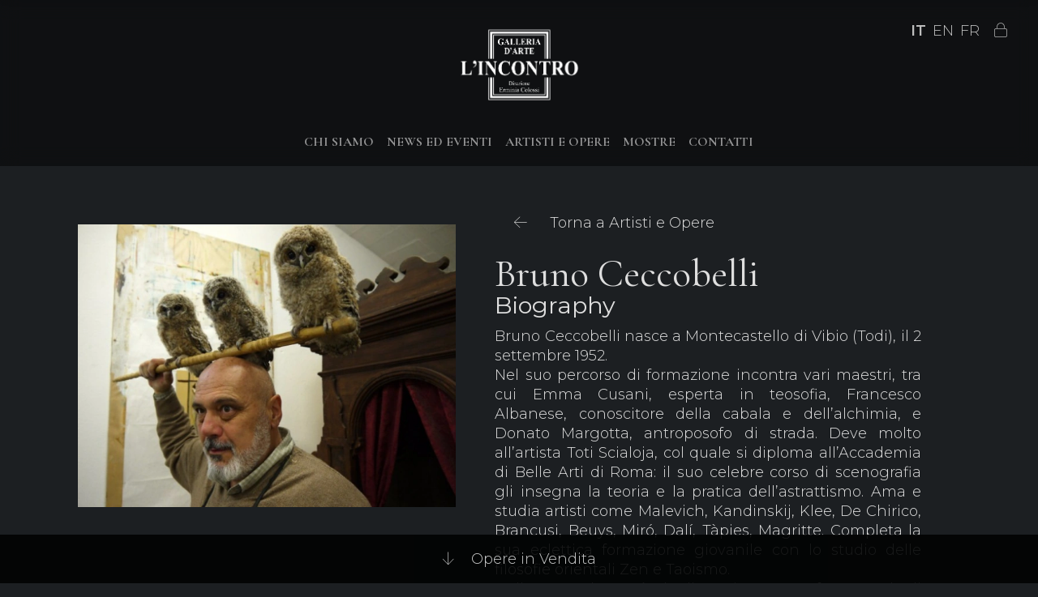

--- FILE ---
content_type: text/html; charset=UTF-8
request_url: https://www.galleriaincontro.it/it/artisti-opere/bruno-ceccobelli
body_size: 7461
content:
<!DOCTYPE html>
<html lang="it" class="">

<head>
    <meta charset="utf-8">
    <meta name="viewport" content="width=device-width, initial-scale=1">
    <meta name="csrf-token" content="JREaPelO74SnBRgcUzWZaNWTENZyozzQotuBfE2l">
    <meta name="color-scheme" content="dark light">

    <title>Bruno Ceccobelli | Opere e Biografia dell&#039;artista - Galleria Incontro</title>

                                    
            <link rel="canonical" href="https://www.galleriaincontro.it/it/artisti-opere/bruno-ceccobelli" />
    
    <!-- Styles -->
    <link rel="preload" as="style" href="https://www.galleriaincontro.it/build/css/frontend.84169.css" /><link rel="preload" as="style" href="https://www.galleriaincontro.it/build/css/frontend.841692.css" /><link rel="modulepreload" href="https://www.galleriaincontro.it/build/assets/frontend-8b2c6f2e.js" /><link rel="stylesheet" href="https://www.galleriaincontro.it/build/css/frontend.84169.css" /><link rel="stylesheet" href="https://www.galleriaincontro.it/build/css/frontend.841692.css" /><script type="module" src="https://www.galleriaincontro.it/build/assets/frontend-8b2c6f2e.js"></script>    <link rel="preload" as="style" href="https://www.galleriaincontro.it/build/css/fronticons.84169.css" /><link rel="stylesheet" href="https://www.galleriaincontro.it/build/css/fronticons.84169.css" />    <!-- Google Tag Manager -->
    <script>(function (w, d, s, l, i) {
            w[l] = w[l] || [];
            w[l].push({
                'gtm.start':
                    new Date().getTime(), event: 'gtm.js'
            });
            var f = d.getElementsByTagName(s)[0],
                j = d.createElement(s), dl = l != 'dataLayer' ? '&l=' + l : '';
            j.async = true;
            j.src =
                'https://www.googletagmanager.com/gtm.js?id=' + i + dl;
            f.parentNode.insertBefore(j, f);
        })(window, document, 'script', 'dataLayer', 'GTM-WNDQJWH2');</script>
    <!-- End Google Tag Manager -->

    <script type="text/javascript" charset="UTF-8" src="//cdn.cookie-script.com/s/24d951e56c2464c3b814c7be971e13d7.js"></script>
</head>

<!-- Google tag (gtag.js) -->
<script async src="https://www.googletagmanager.com/gtag/js?id=G-5F6ZENKW18"></script>
<script>
    window.dataLayer = window.dataLayer || [];

    function gtag() {
        dataLayer.push(arguments);
    }

    gtag('js', new Date());
    gtag('config', 'G-5F6ZENKW18');
</script>

<body class="font-sans antialiased bg-pshade-250" id="body" style="opacity: 0;">
<!-- Google Tag Manager (noscript) -->
<noscript><iframe src="https://www.googletagmanager.com/ns.html?id=GTM-WNDQJWH2"
                  height="0" width="0" style="display:none;visibility:hidden"></iframe></noscript>
<!-- End Google Tag Manager (noscript) -->

<div id="accesslogin" class="hidden z-900 bg-pshade-50/50 backdrop-blur-md w-full h-full flex items-center justify-center justify-items-center">
    <div class="block flex flex-col w-128 p-4 bg-pshade-250/70 border border-pshade-600 items-center justify-center ">
        <div class="text-3xl text-right w-full" onclick="window.hideLogin()"><i class="fal fa-times"></i></div>

        <i  class="text-6xl fal fa-lock mt-4 mb-4"></i>

        <div class="text-center">Inserisci la password che ti è stata fornita per visualizzare le immagini delle opere protette da diritto d&#039;autore.</div>
        <form  action="/showprotected" method="post" class="text-center flex flex-col mt-6">
            <input type="hidden" name="_token" value="JREaPelO74SnBRgcUzWZaNWTENZyozzQotuBfE2l" autocomplete="off">
            <input  class="baseinput" type="password" placeholder="Password" name="typedpass">
            <input class="basebutton" type="submit" value="accedi">
            <br><br>
        </form>
    </div>
</div>

<script>
    window.showLogIn = function () {
        window.fadeInFixed(document.getElementById('accesslogin'));
    }
    window.hideLogin = function () {
        window.fadeOut(document.getElementById('accesslogin'));
    }
</script>


<header id="desknavtop" class="relative bg-pshade-50/50 backdrop-blur-md items-center justify-center hidden lg:block">
    <div class="langswitcher absolute  right-5 top-6 ">
        <div class="mod-languages ">

            <ul class="lang-inline flex">
                                    <li class="active"><a href="/it/artisti-opere/bruno-ceccobelli">IT</a></li>
                    <li class=""><a href="/en/artisti-opere/bruno-ceccobelli">EN</a></li>
                    <li class=""><a href="/fr/artisti-opere/bruno-ceccobelli">FR</a></li>
                                <li><i style="margin-left: 10px; margin-right: 10px;" class="fal fa-lock" onclick="window.showLogIn()"></i></li>
            </ul>



        </div>
    </div>
    <div class="centercontainer flex flex-col w-full items-center justify-center pb-4">
        <div class="wslogo " style="background-image: url(/getSingleImage/azienda/1/logo-galleriaincontro/Thumb) " onclick="location.href='/it'"></div>

        <nav class="navigation sticky top-2" role="navigation">
            <ul class="fwmenucontainer flex">
                <li data-level="1" class="fwmenu item102 first level1 " style="z-index : 12000;">
                    <a class="fwmenulink " href="/it/chi-siamo"><span class="titreck">Chi Siamo</span></a>
                </li>
                <li data-level="1" class="fwmenu item103 level1 " style="z-index : 11999;">
                    <a class="fwmenulink " href="/it/news"><span class="titreck">News ed Eventi</span></a>
                </li>
                <li data-level="1" class="fwmenu item104 level1 " style="z-index : 11998;">
                    <a class="fwmenulink " href="/it/artisti-opere"><span class="titreck">Artisti e Opere</span></a>
                </li>
                <li data-level="1" class="fwmenu item106 level1 " style="z-index : 11996;">
                    <a class="fwmenulink " href="/it/mostre"><span class="titreck">Mostre</span></a>
                </li>
                <li data-level="1" class="fwmenu item107 last level1 " style="z-index : 11994;">
                    <a class="fwmenulink " href="/it/contatti"><span class="titreck">Contatti</span></a>
                </li>
            </ul>
        </nav>
    </div>

</header>
<header id="desknavscrolled" class="desknavscrolled">
    <div class="langswitcher absolute  right-5 top-6 ">
        <div class="mod-languages ">

            <ul class="lang-inline flex">
                                    <li class="active"><a href="/it/artisti-opere/bruno-ceccobelli">IT</a></li>
                    <li class=""><a href="/en/artisti-opere/bruno-ceccobelli">EN</a></li>
                    <li class=""><a href="/fr/artisti-opere/bruno-ceccobelli">FR</a></li>
                                <li><i style="margin-left: 10px; margin-right: 10px;" class="fal fa-lock" onclick="window.showLogIn()"></i></li>
            </ul>



        </div>
    </div>

    <div class="centercontainer flex flex-row w-full items-center justify-start pb-1">
        <div class="wslogo mini ml-6" style="background-image: url(/getSingleImage/azienda/1/logo-galleriaincontro/Thumb) " onclick="location.href='/it'"></div>

        <nav class="navigation" role="navigation">
            <ul class="fwmenucontainer flex">
                <li data-level="1" class="fwmenu item102 first level1 " style="z-index : 12000;">
                    <a class="fwmenulink " href="/it/chi-siamo"><span class="titreck">Chi Siamo</span></a>
                </li>
                <li data-level="1" class="fwmenu item103 level1 " style="z-index : 11999;">
                    <a class="fwmenulink " href="/it/news"><span class="titreck">News ed Eventi</span></a>
                </li>
                <li data-level="1" class="fwmenu item104 level1 " style="z-index : 11998;">
                    <a class="fwmenulink " href="/it/artisti-opere"><span class="titreck">Artisti e Opere</span></a>
                </li>
                <li data-level="1" class="fwmenu item106 level1 " style="z-index : 11996;">
                    <a class="fwmenulink " href="/it/mostre"><span class="titreck">Mostre</span></a>
                </li>
                <li data-level="1" class="fwmenu item107 last level1 " style="z-index : 11994;">
                    <a class="fwmenulink " href="/it/contatti"><span class="titreck">Contatti</span></a>
                </li>
            </ul>
        </nav>
    </div>



</header>

<header id="mobilenav" class="mobilenav overflow-hidden">

    <div class="mobilenavvisible">
        <div class="wslogo mini ml-6" style="background-image: url(/getSingleImage/azienda/1/logo-galleriaincontro/Thumb) " onclick="location.href='/it'"></div>
        <div id="mobmenutoggler" class="mobmenutoggler absolute right-6 top-4 text-3xl flex flex-col w-8 h-8 bg-pshade-450/0">
            <div class="mbar one"></div>
            <div class="mbar two"></div>
            <div class="mbar three"></div>
        </div>
    </div>

    <div id="mobmenucontent" class="mobilenavhiddencontent relative h-0 duration-150 ">
        <div class="langswitcher absolute right-5 top-4 ">
            <div class="mod-languages ">

                <ul class="lang-inline flex flex-col items-center justify-center">
                                            <li class="active"><a href="/it/artisti-opere/bruno-ceccobelli">IT</a></li>
                        <li class=""><a href="/en/artisti-opere/bruno-ceccobelli">EN</a></li>
                        <li class=""><a href="/fr/artisti-opere/bruno-ceccobelli">FR</a></li>
                                        <li><i style="margin-left: 10px; margin-right: 10px;" class="fal fa-lock" onclick="window.showLogIn()"></i></li>
                </ul>



            </div>
        </div>
        <div class="centercontainer flex flex-row w-full items-center justify-start pb-1 ">


            <nav class="navigation mt-4 mb-4" role="navigation">
                <ul class="fwmenucontainer mobile flex flex-col">
                    <li data-level="1" class="fwmenu item102 first level1 mb-2" style="z-index : 12000;">
                        <a class="fwmenulink " href="/it/chi-siamo"><span class="titreck">Chi Siamo</span></a>
                    </li>
                    <li data-level="1" class="fwmenu item103 level1 mb-2 " style="z-index : 11999;">
                        <a class="fwmenulink " href="/it/news"><span class="titreck">News ed Eventi</span></a>
                    </li>
                    <li data-level="1" class="fwmenu item104 level1 mb-2" style="z-index : 11998;">
                        <a class="fwmenulink " href="/it/artisti-opere"><span class="titreck">Artisti e Opere</span></a>
                    </li>
                    <li data-level="1" class="fwmenu item106 level1 mb-2" style="z-index : 11996;">
                        <a class="fwmenulink " href="/it/mostre"><span class="titreck">Mostre</span></a>
                    </li>
                    <li data-level="1" class="fwmenu item107 last level1 mb-2 " style="z-index : 11994;">
                        <a class="fwmenulink " href="/it/contatti"><span class="titreck">Contatti</span></a>
                    </li>
                </ul>
            </nav>
        </div>
    </div>






</header>


<script>



    window.addEventListener('scroll', function() {
        let scroll = window.scrollY;
        if (scroll > 120) {
            document.getElementById('desknavscrolled').classList.add("active");
        } else {
            document.getElementById('desknavscrolled').classList.remove("active");

        }
    });

    window.navtoggle = document.getElementById('mobmenutoggler');

    window.navtoggle.addEventListener('click', function(event) {

        event.preventDefault();

        var container = document.getElementById('mobmenucontent');
        var menubaricon = document.getElementById('mobmenutoggler');
        if (!container.classList.contains('active')) {

            container.classList.add('active');
            menubaricon.classList.add('active');

            container.style.height = 'auto';

            var height = container.clientHeight + 'px';

            container.style.height = '0px';

            setTimeout(function () {
                container.style.height = height;
            }, 0);

        } else {

            container.style.height = '0px';
            container.classList.remove('active');
            menubaricon.classList.remove('active');



        }
    });

</script>




<div class="scrollertoart fixed bottom-0 w-full text-center p-4 bg-pshade-50 z-10 cursor-pointer opacity-90 hover:opacity-100 duration-300 " onclick="location.hash = '#anchroart' " id="artbutton">
    <i class="fal fa-arrow-down mr-4"></i>
    <span>  Opere in Vendita </span>
</div>

<div class="itemwrapper p-2 lg:px-24 2xl:px-48 grid grid-cols-1 lg:grid-cols-7 bg-pshade-250">

    <div class="col-span-3 ">

        <div class="mediawrapper sticky top-32">
    <a data-fslightbox="minimediagal" data-caption="<h2>Bruno Ceccobelli</h2>" href="https://s3.eu-south-1.amazonaws.com/cdn.galleriaincontro.it/artisti/46/Big_bcecco-120.webp">
        <img width="100%" alt="Bruno Ceccobelli cover" class="w-full mt-16" src="https://s3.eu-south-1.amazonaws.com/cdn.galleriaincontro.it/artisti/46/Thumb_bcecco-120.webp">
    </a>

    <div class="msnry hidden lg:block" id="msnryminigal">
        <div class="msnry-sizer"></div>
        <div class="msnry-gutter-sizer"></div>
            </div>


</div>




    </div>
    <div class="formattedtext col-span-4 text-justify p-12 lg:px-12 3xl:px-24">
        <a href="/it/artisti-opere/">
            <div class="backto flex gap-4 items-center mb-6">
                <span class="backarrow"><i class="fal fa-arrow-left"></i></span>
                <span class="backtitle ml-3"> Torna a Artisti e Opere</span>
            </div>
        </a>

        <h1 class="text-left"> Bruno Ceccobelli </h1>
        <h2> Biography</h2>
        <p>Bruno Ceccobelli nasce a Montecastello di Vibio (Todi), il 2 settembre 1952.<br />Nel suo percorso di formazione incontra vari maestri, tra cui Emma Cusani, esperta in teosofia, Francesco Albanese, conoscitore della cabala e dell’alchimia, e Donato Margotta, antroposofo di strada. Deve molto all’artista Toti Scialoja, col quale si diploma all’Accademia di Belle Arti di Roma: il suo celebre corso di scenografia gli insegna la teoria e la pratica dell’astrattismo. Ama e studia artisti come Malevich, Kandinskij, Klee, De Chirico, Brancusi, Beuys, Miró, Dalí, Tàpies, Magritte. Completa la sua eclettica formazione giovanile con lo studio delle filosofie orientali Zen e Taoismo.<br />Dalla seconda metà degli anni Settanta fa parte degli artisti che si insediano nell’ex-pastificio Cerere, a Roma, nel quartiere San Lorenzo, un gruppo di creativi poi noti come “Nuova scuola romana” o “Scuola di San Lorenzo” o “Officina San Lorenzo”. La sua ricerca è inizialmente di tipo concettuale, per poi giungere a un’astrazione pittorica che approda a un vero e proprio simbolismo spirituale.<br />Nel 1977 Bruno Ceccobelli inaugura la sua prima personale a Roma nella galleria Spazio Alternativo, (con opere dal 1971 al 1975) e nello stesso anno partecipa a due personali presso La Stanza, uno spazio indipendente autogestito da artisti.<br />Nel 1979 espone al Festival della Cultura Italiana, di Belgrado e a mostre collettive in Francia, Germania e Croazia. L’anno seguente partecipa alla Biennale de Jeunes di Parigi e, successivamente, espone alla Galleria Ugo Ferranti di Roma (1981), da Yvon Lambert a Parigi (1981) e da Salvatore Ala a New York (1983).<br />Nel 1984 il critico Achille Bonito Oliva cura la mostra “Ateliers”, in cui gli artisti dell’ex-pastificio Cerere aprono i loro studi al pubblico. Nello stesso anno e, due anni dopo, nel 1986 Ceccobelli è invitato alla Biennale di Venezia, rispettivamente nella sezione “Aperto ’84″ e “Arte e alchimia” ’86.<br />Nel 1985 è a New York da Gian Enzo Sperone Westwater; il 1988 lo vede impegnato in una triplice esposizione a New York presso la Jack Shainman Gallery, a Roma presso il Centro di Cultura Ausoni e a Madrid, presso la galleria Mar Estrada; nello stesso anno presenta 777 opere di piccole dimensioni presso il Caffè Florian di Venezia.<br />L’anno successivo è invitato a Parigi (Yvon Lambert), Londra (galleria Mayor Rowan) e Barcellona (da Thomas Carstens). Nei primi anni Novanta tiene numerose esposizioni personali in Germania e Austria, nonché, nel 1993, al Museum Centre Saydie Bronfman di Montreal e alla Galleria d’arte Moderna di Rimini.<br />Nel 1994 è invitato a tenere un corso di formazione artistica in Senegal a Dakar, presso l’Ecole Nationale des Beux-Artes.<br />Nel 1996 partecipa alla Quadriennale di Roma e nel 1999 Arturo Schwarz presenta la mostra “Trascorsi d’asfalto”, presso la Galleria Guastalla Arte moderna e contemporanea di Livorno. Nello stesso anno espone a Bilbao da Luis Borgus e, in occasione del Giubileo, realizza i portali in ferro corten e bronzo del Duomo di Terni.<br />Nel 2003 pubblica il volume “Color Bellezza”, che raccoglie i suoi scritti profetici ed estetici su una società ancora a venire. Tiene l’importante mostra personale “Classico Eclettico”, presso il Museo Archeologico di Villa Adriana a Tivoli.<br />Nel 2004 realizza a Gibellina il mosaico “L’eternità è la vera medicina” e l’anno successivo, alla galleria Guastalla di Livorno, presenta la mostra “Grandi opere 1989-2005″. Nello stesso anno pubblica il volume “Tempo senza tempo della pittura”, raccolta di biografie parallele sull’arte di ieri e quella di oggi.<br />Nel 2005 è nominato Direttore dell’Accademia di Belle Arte “Pietro Vannucci” di Perugia, incarico che ricopre per un anno.<br />Tra le esposizioni più recenti vanno segnalate le installazioni romane: “Longa marcia post-temporale”, nel 2007 da Volume!; “Invasi”, svoltasi nel 2008 presso la Fondazione Pastificio Cerere; “Attici unici”, alla galleria Attico di Fabio Sargentini, e la suggestiva “Natalis in Urbe”, all’interno della chiesa Santa Maria sopra Minerva, entrambe del 2009.<br />L’evento più importante del 2009, però, è la retrospettiva dedicata all’Officina San Lorenzo dal Mart di Rovereto, in cui si è finalmente storicizzata l’esperienza di uno dei sodalizi artistici più fecondi del Novecento Italiano.<br />Nel 2010 partecipa alla retrospettiva “San Lorenzo: Limen, la soglia dell’arte”, allestita a Roma da A. Bonito Oliva, e alla XVI Biennale di arte sacra contemporanea, organizzata a Isola del Gran Sasso dalla Fondazione Staurós. L’evento di maggiore rilevanza, tuttavia, è la mostra “In carta sogni. Opere su carta 1980-2010″, allestita a cura di R. Rodriguez presso il Museo delle Genti d’Abruzzo di Pescara, che per la prima volta raccoglie e storicizza le principali opere grafiche di Ceccobelli.<br />Tra le numerose esposizioni del 2011, si segnala la personale “Schöne Träume” a Rovereto, in cui l’artista cerca di catturare la bellezza dei sogni impressi su federe di cuscino. Da ricordare sono anche “Grandi opere… grandi”, presso la Fondazione Marconi di Milano e la partecipazione al Padiglione Italia, Regione Lazio, alla Biennale di Venezia.<br />Il 2012 si apre con la personale “Eroi d’Eros”, a Catania, a cura di D. Crippa, che raccoglie 101 disegni erotici, poi esportate al Museo d’Arte Moderna di Buenos Aires nel 2013. Da segnalare è anche “Antologica in piccoli formati 1984/2012″ presso il Palazzo Buonaccorsi di Macerata.<br />Tra le mostre collettive si segnala quella presso la Galerie Placido XII Seicle di Parigi, che vede protagonista Ceccobelli accanto ai suoi colleghi Dessì, Nunzio, Gallo, Pizzi Cannella e "Gli anni 70' - Arte a Roma"  curata da Daniela Lancioni e presentata al Palazzo delle esposizioni di Roma. Attualmente Ceccobelli vive e lavora a Todi.</p>
                    <h2 class="mt-12"> Bruno Ceccobelli - Arte Concettuale</h2>
            <p>L'<strong>Arte Concettuale&nbsp; </strong>si prepone il superamento della pittura-pittura a favore della pittura-idea o pittura-concettuale. In altre parole nell'<strong>Arte Concettuale</strong> è più importante la fase di gestazione dell'opera e la programmazione della sua esecuzione. Risulta quindi un'arte pensata, ragionata piuttosto che sentita. L'esecuzione diventa un fatto di puro assemblaggio di oggetti che formano l'opera. Naturalmente l'aspetto visivo non scompare del tutto in quanto tracce di pittura si riscontrano sovente tra gli autori, ma sono tracce di pittura messe in un determinato ordine che scaturisce dal pensiero dell'artista. Precursore dell'<strong>Arte Concettuale&nbsp;</strong> è ritenuto Marcel Duchamp con il suo celebre "orinatoio". Attualmente tra i maggiori artisti dell'<strong>Arte Concettuale</strong> annoveriamo <strong>Joseph Kosuth </strong>ed &nbsp;<strong>Emilio</strong> <strong>Isgrò</strong> con le sue conosciutissime&nbsp;<strong>Cancellature.</strong></p><p><strong>Tags: Arte Concettuale - Emilio Isgrò</strong> - cancellature</p>
        
    </div>



</div>
<div class="test" id="anchroart"></div>
<div>
        <div class="flex flex-col items-center bg-pshade-500/80 backdrop-blur-md p-6 mt-12 sticky top-20 z-100">
            <h1>Bruno Ceccobelli </h1>
            <h2>Opere in Vendita</h2>
        </div>

        <div class="opereshow flex flex-col w-full p-12 lg:p-24 2xl:p-72">
                                            <div onclick="location.href='/it/opere/senza-titolo-358'"
                     class="cursor-pointer flex flex-col  mt-2 mb-2 bg-pshade-400 hover:bg-pshade-50 hover:scale-105 duration-150 border-4 border-Transparent hover:border-sshade-150">
                    <div class="flex flex-col lg:flex-row items-center lg:items-top p-4 lg:p-0">
                                                    <img alt="Bruno Ceccobelli - Mano pensante" class="w-48 lg:w-64 2xl:w-96 "
                                 src="https://s3.eu-south-1.amazonaws.com/cdn.galleriaincontro.it/opere/358/Thumb_cecco2-426.webp">
                        

                        <div class="operadesc p-8 2xl:pl-24">
                            <h2 class="mb-2"><a href="/it/opere/senza-titolo-358"> Mano pensante </a></h2>
                                                            <h4><i class="fal fa-calendar mr-2"></i> Anno : 1983 </h4>
                                                                                        <h4><i class="fal fa-ruler-combined mr-2"></i> Dimensione : cm 41x35 </h4>
                                                                                        <h4><i class="fal fa-paint-brush"></i> Tecnica : tecnica mista su tavola di legno </h4>
                                                                                        <h4><i class="fal fa-signature"></i> Autenticazione : autentica di Bruno Ceccobelli su foto </h4>
                                                    </div>
                    </div>
                </div>
                                            <div onclick="location.href='/it/opere/equita-357'"
                     class="cursor-pointer flex flex-col  mt-2 mb-2 bg-pshade-400 hover:bg-pshade-50 hover:scale-105 duration-150 border-4 border-Transparent hover:border-sshade-150">
                    <div class="flex flex-col lg:flex-row items-center lg:items-top p-4 lg:p-0">
                                                    <img alt="Bruno Ceccobelli - Equità" class="w-48 lg:w-64 2xl:w-96 "
                                 src="https://s3.eu-south-1.amazonaws.com/cdn.galleriaincontro.it/opere/357/Thumb_cecco1-425.webp">
                        

                        <div class="operadesc p-8 2xl:pl-24">
                            <h2 class="mb-2"><a href="/it/opere/equita-357"> Equità </a></h2>
                                                            <h4><i class="fal fa-calendar mr-2"></i> Anno : 1999 </h4>
                                                                                        <h4><i class="fal fa-ruler-combined mr-2"></i> Dimensione : cm 39x22 </h4>
                                                                                        <h4><i class="fal fa-paint-brush"></i> Tecnica : tecnica mista su cartone </h4>
                                                                                        <h4><i class="fal fa-signature"></i> Autenticazione : autentica su foto di Bruno Ceccobelli </h4>
                                                    </div>
                    </div>
                </div>
                    </div>
    </div>

<div class="flex p-12 flex-col md:flex-row gap-4 items-center mt-8 md:mt-24 bg-pshade-150 text-sm">

    <div class="wslogo " style="background-image: url(/getSingleImage/azienda/1/logo-galleriaincontro/Thumb) " onclick="location.href='/it'"></div>
    <div class="md:ml-6 azienda info flex flex-col items-center justify-center h-full">
        Galleria incontro <br/>
        via XXVI Aprile, 38 - 25032 CHIARI (BS) - Italy <br/>
        VAT N : 02662130984 <br/>
        Tutti contenuti sono protetti da copyright. e sono di proprietà di Galleria L&#039;incontro
    </div>

</div>

<script>


    (function () {
        document.getElementById('body').style.opacity = 1;
    })();

    window.baseUrl = 'https://www.galleriaincontro.it';


</script>
<script src="/libs/FrontendUtils.js"></script>

</body>
</html>
<script>
    document.addEventListener("scroll", (e) => {

        var scrolled = document.getElementById("anchroart").getBoundingClientRect();
        if(scrolled.top < 500){
            document.getElementById('artbutton').style.opacity = 0;
        }
    });
</script>


--- FILE ---
content_type: text/css
request_url: https://www.galleriaincontro.it/build/css/frontend.841692.css
body_size: 9152
content:
@import"https://fonts.googleapis.com/css2?family=Montserrat:wght@100;300;400;600&display=swap";@import"https://fonts.googleapis.com/css2?family=Cormorant+Garamond:wght@300;400;700&display=swap";*,:before,:after{box-sizing:border-box;border-width:0;border-style:solid;border-color:currentColor}:before,:after{--tw-content: ""}html,:host{line-height:1.5;-webkit-text-size-adjust:100%;-moz-tab-size:4;-o-tab-size:4;tab-size:4;font-family:var(--bodyFont),ui-sans-serif,system-ui,sans-serif,"Apple Color Emoji","Segoe UI Emoji","Segoe UI Symbol","Noto Color Emoji";font-feature-settings:normal;font-variation-settings:normal;-webkit-tap-highlight-color:transparent}body{margin:0;line-height:inherit}hr{height:0;color:inherit;border-top-width:1px}abbr:where([title]){-webkit-text-decoration:underline dotted;text-decoration:underline dotted}h1,h2,h3,h4,h5,h6{font-size:inherit;font-weight:inherit}a{color:inherit;text-decoration:inherit}b,strong{font-weight:bolder}code,kbd,samp,pre{font-family:ui-monospace,SFMono-Regular,Menlo,Monaco,Consolas,Liberation Mono,Courier New,monospace;font-feature-settings:normal;font-variation-settings:normal;font-size:1em}small{font-size:80%}sub,sup{font-size:75%;line-height:0;position:relative;vertical-align:baseline}sub{bottom:-.25em}sup{top:-.5em}table{text-indent:0;border-color:inherit;border-collapse:collapse}button,input,optgroup,select,textarea{font-family:inherit;font-feature-settings:inherit;font-variation-settings:inherit;font-size:100%;font-weight:inherit;line-height:inherit;color:inherit;margin:0;padding:0}button,select{text-transform:none}button,[type=button],[type=reset],[type=submit]{-webkit-appearance:button;background-color:transparent;background-image:none}:-moz-focusring{outline:auto}:-moz-ui-invalid{box-shadow:none}progress{vertical-align:baseline}::-webkit-inner-spin-button,::-webkit-outer-spin-button{height:auto}[type=search]{-webkit-appearance:textfield;outline-offset:-2px}::-webkit-search-decoration{-webkit-appearance:none}::-webkit-file-upload-button{-webkit-appearance:button;font:inherit}summary{display:list-item}blockquote,dl,dd,h1,h2,h3,h4,h5,h6,hr,figure,p,pre{margin:0}fieldset{margin:0;padding:0}legend{padding:0}ol,ul,menu{list-style:none;margin:0;padding:0}dialog{padding:0}textarea{resize:vertical}input::-moz-placeholder,textarea::-moz-placeholder{opacity:1;color:#9ca3af}input::placeholder,textarea::placeholder{opacity:1;color:#9ca3af}button,[role=button]{cursor:pointer}:disabled{cursor:default}img,svg,video,canvas,audio,iframe,embed,object{display:block;vertical-align:middle}img,video{max-width:100%;height:auto}[hidden]{display:none}[type=text],input:where(:not([type])),[type=email],[type=url],[type=password],[type=number],[type=date],[type=datetime-local],[type=month],[type=search],[type=tel],[type=time],[type=week],[multiple],textarea,select{-webkit-appearance:none;-moz-appearance:none;appearance:none;background-color:#fff;border-color:#6b7280;border-width:1px;border-radius:0;padding:.5rem .75rem;font-size:1rem;line-height:1.5rem;--tw-shadow: 0 0 #0000}[type=text]:focus,input:where(:not([type])):focus,[type=email]:focus,[type=url]:focus,[type=password]:focus,[type=number]:focus,[type=date]:focus,[type=datetime-local]:focus,[type=month]:focus,[type=search]:focus,[type=tel]:focus,[type=time]:focus,[type=week]:focus,[multiple]:focus,textarea:focus,select:focus{outline:2px solid transparent;outline-offset:2px;--tw-ring-inset: var(--tw-empty, );--tw-ring-offset-width: 0px;--tw-ring-offset-color: #fff;--tw-ring-color: #2563eb;--tw-ring-offset-shadow: var(--tw-ring-inset) 0 0 0 var(--tw-ring-offset-width) var(--tw-ring-offset-color);--tw-ring-shadow: var(--tw-ring-inset) 0 0 0 calc(1px + var(--tw-ring-offset-width)) var(--tw-ring-color);box-shadow:var(--tw-ring-offset-shadow),var(--tw-ring-shadow),var(--tw-shadow);border-color:#2563eb}input::-moz-placeholder,textarea::-moz-placeholder{color:#6b7280;opacity:1}input::placeholder,textarea::placeholder{color:#6b7280;opacity:1}::-webkit-datetime-edit-fields-wrapper{padding:0}::-webkit-date-and-time-value{min-height:1.5em;text-align:inherit}::-webkit-datetime-edit{display:inline-flex}::-webkit-datetime-edit,::-webkit-datetime-edit-year-field,::-webkit-datetime-edit-month-field,::-webkit-datetime-edit-day-field,::-webkit-datetime-edit-hour-field,::-webkit-datetime-edit-minute-field,::-webkit-datetime-edit-second-field,::-webkit-datetime-edit-millisecond-field,::-webkit-datetime-edit-meridiem-field{padding-top:0;padding-bottom:0}select{background-image:url("data:image/svg+xml,%3csvg xmlns='http://www.w3.org/2000/svg' fill='none' viewBox='0 0 20 20'%3e%3cpath stroke='%236b7280' stroke-linecap='round' stroke-linejoin='round' stroke-width='1.5' d='M6 8l4 4 4-4'/%3e%3c/svg%3e");background-position:right .5rem center;background-repeat:no-repeat;background-size:1.5em 1.5em;padding-right:2.5rem;-webkit-print-color-adjust:exact;print-color-adjust:exact}[multiple],[size]:where(select:not([size="1"])){background-image:initial;background-position:initial;background-repeat:unset;background-size:initial;padding-right:.75rem;-webkit-print-color-adjust:unset;print-color-adjust:unset}[type=checkbox],[type=radio]{-webkit-appearance:none;-moz-appearance:none;appearance:none;padding:0;-webkit-print-color-adjust:exact;print-color-adjust:exact;display:inline-block;vertical-align:middle;background-origin:border-box;-webkit-user-select:none;-moz-user-select:none;user-select:none;flex-shrink:0;height:1rem;width:1rem;color:#2563eb;background-color:#fff;border-color:#6b7280;border-width:1px;--tw-shadow: 0 0 #0000}[type=checkbox]{border-radius:0}[type=radio]{border-radius:100%}[type=checkbox]:focus,[type=radio]:focus{outline:2px solid transparent;outline-offset:2px;--tw-ring-inset: var(--tw-empty, );--tw-ring-offset-width: 2px;--tw-ring-offset-color: #fff;--tw-ring-color: #2563eb;--tw-ring-offset-shadow: var(--tw-ring-inset) 0 0 0 var(--tw-ring-offset-width) var(--tw-ring-offset-color);--tw-ring-shadow: var(--tw-ring-inset) 0 0 0 calc(2px + var(--tw-ring-offset-width)) var(--tw-ring-color);box-shadow:var(--tw-ring-offset-shadow),var(--tw-ring-shadow),var(--tw-shadow)}[type=checkbox]:checked,[type=radio]:checked{border-color:transparent;background-color:currentColor;background-size:100% 100%;background-position:center;background-repeat:no-repeat}[type=checkbox]:checked{background-image:url("data:image/svg+xml,%3csvg viewBox='0 0 16 16' fill='white' xmlns='http://www.w3.org/2000/svg'%3e%3cpath d='M12.207 4.793a1 1 0 010 1.414l-5 5a1 1 0 01-1.414 0l-2-2a1 1 0 011.414-1.414L6.5 9.086l4.293-4.293a1 1 0 011.414 0z'/%3e%3c/svg%3e")}@media (forced-colors: active){[type=checkbox]:checked{-webkit-appearance:auto;-moz-appearance:auto;appearance:auto}}[type=radio]:checked{background-image:url("data:image/svg+xml,%3csvg viewBox='0 0 16 16' fill='white' xmlns='http://www.w3.org/2000/svg'%3e%3ccircle cx='8' cy='8' r='3'/%3e%3c/svg%3e")}@media (forced-colors: active){[type=radio]:checked{-webkit-appearance:auto;-moz-appearance:auto;appearance:auto}}[type=checkbox]:checked:hover,[type=checkbox]:checked:focus,[type=radio]:checked:hover,[type=radio]:checked:focus{border-color:transparent;background-color:currentColor}[type=checkbox]:indeterminate{background-image:url("data:image/svg+xml,%3csvg xmlns='http://www.w3.org/2000/svg' fill='none' viewBox='0 0 16 16'%3e%3cpath stroke='white' stroke-linecap='round' stroke-linejoin='round' stroke-width='2' d='M4 8h8'/%3e%3c/svg%3e");border-color:transparent;background-color:currentColor;background-size:100% 100%;background-position:center;background-repeat:no-repeat}@media (forced-colors: active){[type=checkbox]:indeterminate{-webkit-appearance:auto;-moz-appearance:auto;appearance:auto}}[type=checkbox]:indeterminate:hover,[type=checkbox]:indeterminate:focus{border-color:transparent;background-color:currentColor}[type=file]{background:unset;border-color:inherit;border-width:0;border-radius:0;padding:0;font-size:unset;line-height:inherit}[type=file]:focus{outline:1px solid ButtonText;outline:1px auto -webkit-focus-ring-color}*,:before,:after{--tw-border-spacing-x: 0;--tw-border-spacing-y: 0;--tw-translate-x: 0;--tw-translate-y: 0;--tw-rotate: 0;--tw-skew-x: 0;--tw-skew-y: 0;--tw-scale-x: 1;--tw-scale-y: 1;--tw-pan-x: ;--tw-pan-y: ;--tw-pinch-zoom: ;--tw-scroll-snap-strictness: proximity;--tw-gradient-from-position: ;--tw-gradient-via-position: ;--tw-gradient-to-position: ;--tw-ordinal: ;--tw-slashed-zero: ;--tw-numeric-figure: ;--tw-numeric-spacing: ;--tw-numeric-fraction: ;--tw-ring-inset: ;--tw-ring-offset-width: 0px;--tw-ring-offset-color: #fff;--tw-ring-color: rgb(59 130 246 / .5);--tw-ring-offset-shadow: 0 0 #0000;--tw-ring-shadow: 0 0 #0000;--tw-shadow: 0 0 #0000;--tw-shadow-colored: 0 0 #0000;--tw-blur: ;--tw-brightness: ;--tw-contrast: ;--tw-grayscale: ;--tw-hue-rotate: ;--tw-invert: ;--tw-saturate: ;--tw-sepia: ;--tw-drop-shadow: ;--tw-backdrop-blur: ;--tw-backdrop-brightness: ;--tw-backdrop-contrast: ;--tw-backdrop-grayscale: ;--tw-backdrop-hue-rotate: ;--tw-backdrop-invert: ;--tw-backdrop-opacity: ;--tw-backdrop-saturate: ;--tw-backdrop-sepia: }::backdrop{--tw-border-spacing-x: 0;--tw-border-spacing-y: 0;--tw-translate-x: 0;--tw-translate-y: 0;--tw-rotate: 0;--tw-skew-x: 0;--tw-skew-y: 0;--tw-scale-x: 1;--tw-scale-y: 1;--tw-pan-x: ;--tw-pan-y: ;--tw-pinch-zoom: ;--tw-scroll-snap-strictness: proximity;--tw-gradient-from-position: ;--tw-gradient-via-position: ;--tw-gradient-to-position: ;--tw-ordinal: ;--tw-slashed-zero: ;--tw-numeric-figure: ;--tw-numeric-spacing: ;--tw-numeric-fraction: ;--tw-ring-inset: ;--tw-ring-offset-width: 0px;--tw-ring-offset-color: #fff;--tw-ring-color: rgb(59 130 246 / .5);--tw-ring-offset-shadow: 0 0 #0000;--tw-ring-shadow: 0 0 #0000;--tw-shadow: 0 0 #0000;--tw-shadow-colored: 0 0 #0000;--tw-blur: ;--tw-brightness: ;--tw-contrast: ;--tw-grayscale: ;--tw-hue-rotate: ;--tw-invert: ;--tw-saturate: ;--tw-sepia: ;--tw-drop-shadow: ;--tw-backdrop-blur: ;--tw-backdrop-brightness: ;--tw-backdrop-contrast: ;--tw-backdrop-grayscale: ;--tw-backdrop-hue-rotate: ;--tw-backdrop-invert: ;--tw-backdrop-opacity: ;--tw-backdrop-saturate: ;--tw-backdrop-sepia: }.\!container{width:100%!important}.container{width:100%}@media (min-width: 640px){.\!container{max-width:640px!important}.container{max-width:640px}}@media (min-width: 768px){.\!container{max-width:768px!important}.container{max-width:768px}}@media (min-width: 1024px){.\!container{max-width:1024px!important}.container{max-width:1024px}}@media (min-width: 1280px){.\!container{max-width:1280px!important}.container{max-width:1280px}}@media (min-width: 1536px){.\!container{max-width:1536px!important}.container{max-width:1536px}}@media (min-width: 1800px){.\!container{max-width:1800px!important}.container{max-width:1800px}}@media (min-width: 2400px){.\!container{max-width:2400px!important}.container{max-width:2400px}}@media (min-width: 3200px){.\!container{max-width:3200px!important}.container{max-width:3200px}}@media (min-width: 3800px){.\!container{max-width:3800px!important}.container{max-width:3800px}}html{scroll-behavior:smooth}body{--tw-bg-opacity: 1;background-color:hsla(var(--sshade_200),var(--tw-bg-opacity));font-size:1rem;font-weight:300;color:var(--ultra_light)}@media (min-width: 768px){body{font-size:1.125rem;line-height:1.75rem}}:is(:where(.dark) body){--tw-bg-opacity: 1;background-color:hsla(var(--pshade_200),var(--tw-bg-opacity))}body{background-position:center;background-repeat:no-repeat;background-size:cover;overflow-x:hidden;opacity:0;font-family:var(--bodyFont)}body.login{--tw-bg-opacity: 1;background-color:hsla(var(--pshade_500),var(--tw-bg-opacity));opacity:1}h4{font-size:1.2rem;font-weight:500}h3{font-size:1.5rem;font-weight:500}h2{font-size:1.8rem;font-weight:500}h1{font-size:2rem;line-height:50px}@media (min-width: 1024px){h1{font-size:3rem}}h1{font-weight:400;font-family:var(--accentFont)}ul{list-style-type:none;margin-left:24px}ol{list-style-type:decimal;margin-left:44px}p{margin-top:.75rem;margin-bottom:.75rem;text-align:justify;line-height:1.5rem}strong{font-weight:700}figure.table{display:inline-block}table p{margin-top:.3rem;margin-bottom:.3rem}p a{display:inline-block;--tw-scale-x: .95;--tw-scale-y: .95;transform:translate(var(--tw-translate-x),var(--tw-translate-y)) rotate(var(--tw-rotate)) skew(var(--tw-skew-x)) skewY(var(--tw-skew-y)) scaleX(var(--tw-scale-x)) scaleY(var(--tw-scale-y));font-weight:700;--tw-text-opacity: 1;color:hsla(var(--accent_a_300),var(--tw-text-opacity));transition-duration:.15s}p a:hover{--tw-scale-x: 1;--tw-scale-y: 1;transform:translate(var(--tw-translate-x),var(--tw-translate-y)) rotate(var(--tw-rotate)) skew(var(--tw-skew-x)) skewY(var(--tw-skew-y)) scaleX(var(--tw-scale-x)) scaleY(var(--tw-scale-y));--tw-text-opacity: 1;color:hsla(var(--accent_a_0),var(--tw-text-opacity))}.baselabel{text-align:left;font-size:.8rem}.baseinput{border-radius:.375rem;border-width:1px;--tw-border-opacity: 1;border-color:hsla(var(--pshade_200),var(--tw-border-opacity));--tw-bg-opacity: 1;background-color:hsla(var(--pshade_500),var(--tw-bg-opacity));font-size:1.125rem;line-height:1.75rem;outline:2px solid transparent;outline-offset:2px;transition-property:all;transition-timing-function:cubic-bezier(.4,0,.2,1);transition-duration:.2s}.baseinput:focus{--tw-border-opacity: 1;border-color:hsla(var(--pshade_600),var(--tw-border-opacity));--tw-bg-opacity: 1;background-color:hsla(var(--pshade_100),var(--tw-bg-opacity));--tw-ring-offset-shadow: var(--tw-ring-inset) 0 0 0 var(--tw-ring-offset-width) var(--tw-ring-offset-color);--tw-ring-shadow: var(--tw-ring-inset) 0 0 0 calc(0px + var(--tw-ring-offset-width)) var(--tw-ring-color);box-shadow:var(--tw-ring-offset-shadow),var(--tw-ring-shadow),var(--tw-shadow, 0 0 #0000)}.basebutton{margin-top:1rem;cursor:pointer;border-radius:.375rem;--tw-bg-opacity: 1;background-color:hsla(var(--accent_a_600),var(--tw-bg-opacity));padding-top:.75rem;padding-bottom:.75rem;color:var(--ultra_light);transition-duration:.2s}.basebutton:hover{--tw-bg-opacity: 1;background-color:hsla(var(--accent_a_300),var(--tw-bg-opacity))}.lang-inline li{margin-right:.5rem;opacity:.85}.lang-inline li.active a{font-weight:700;opacity:1}.wslogo{height:10rem;width:10rem;background-size:cover;background-position:center}.wslogo.mini{height:5rem;width:5rem}.fwmenulink{margin:.5rem;opacity:.65;transition-duration:.15s}.fwmenulink:hover{--tw-scale-x: 1.05;--tw-scale-y: 1.05;transform:translate(var(--tw-translate-x),var(--tw-translate-y)) rotate(var(--tw-rotate)) skew(var(--tw-skew-x)) skewY(var(--tw-skew-y)) scaleX(var(--tw-scale-x)) scaleY(var(--tw-scale-y));opacity:1}.fwmenulink{font-weight:700;font-size:16px;text-transform:uppercase;font-family:var(--accentFont)}.fwmenulink.active{--tw-scale-x: 1.05;--tw-scale-y: 1.05;transform:translate(var(--tw-translate-x),var(--tw-translate-y)) rotate(var(--tw-rotate)) skew(var(--tw-skew-x)) skewY(var(--tw-skew-y)) scaleX(var(--tw-scale-x)) scaleY(var(--tw-scale-y));opacity:1}.desknavscrolled{position:fixed;top:-6rem;z-index:200;display:none;width:100%;align-items:center;justify-content:center;background-color:hsla(var(--pshade_550),.8);--tw-shadow: 0 10px 15px -3px rgb(0 0 0 / .1), 0 4px 6px -4px rgb(0 0 0 / .1);--tw-shadow-colored: 0 10px 15px -3px var(--tw-shadow-color), 0 4px 6px -4px var(--tw-shadow-color);box-shadow:var(--tw-ring-offset-shadow, 0 0 #0000),var(--tw-ring-shadow, 0 0 #0000),var(--tw-shadow);--tw-backdrop-blur: blur(12px);-webkit-backdrop-filter:var(--tw-backdrop-blur) var(--tw-backdrop-brightness) var(--tw-backdrop-contrast) var(--tw-backdrop-grayscale) var(--tw-backdrop-hue-rotate) var(--tw-backdrop-invert) var(--tw-backdrop-opacity) var(--tw-backdrop-saturate) var(--tw-backdrop-sepia);backdrop-filter:var(--tw-backdrop-blur) var(--tw-backdrop-brightness) var(--tw-backdrop-contrast) var(--tw-backdrop-grayscale) var(--tw-backdrop-hue-rotate) var(--tw-backdrop-invert) var(--tw-backdrop-opacity) var(--tw-backdrop-saturate) var(--tw-backdrop-sepia);transition-duration:.2s}@media (min-width: 1024px){.desknavscrolled{display:block}}.desknavscrolled.active{top:-0px}.mobilenav{position:fixed;top:0;z-index:200;display:block;width:100%;align-items:center;justify-content:center;background-color:hsla(var(--pshade_550),.8);--tw-shadow: 0 10px 15px -3px rgb(0 0 0 / .1), 0 4px 6px -4px rgb(0 0 0 / .1);--tw-shadow-colored: 0 10px 15px -3px var(--tw-shadow-color), 0 4px 6px -4px var(--tw-shadow-color);box-shadow:var(--tw-ring-offset-shadow, 0 0 #0000),var(--tw-ring-shadow, 0 0 #0000),var(--tw-shadow);--tw-backdrop-blur: blur(12px);-webkit-backdrop-filter:var(--tw-backdrop-blur) var(--tw-backdrop-brightness) var(--tw-backdrop-contrast) var(--tw-backdrop-grayscale) var(--tw-backdrop-hue-rotate) var(--tw-backdrop-invert) var(--tw-backdrop-opacity) var(--tw-backdrop-saturate) var(--tw-backdrop-sepia);backdrop-filter:var(--tw-backdrop-blur) var(--tw-backdrop-brightness) var(--tw-backdrop-contrast) var(--tw-backdrop-grayscale) var(--tw-backdrop-hue-rotate) var(--tw-backdrop-invert) var(--tw-backdrop-opacity) var(--tw-backdrop-saturate) var(--tw-backdrop-sepia);transition-duration:.2s}@media (min-width: 1024px){.mobilenav{display:none}}.mobmenutoggler .mbar{position:absolute;width:100%;--tw-bg-opacity: 1;background-color:hsla(var(--sshade_50),var(--tw-bg-opacity));transition-duration:.15s;height:2px}.mbar.one{top:8px}.mbar.two{top:20px}.mbar.three{top:32px}.mobmenutoggler.active .mbar.one{transform:rotate(-45deg);top:16px}.mobmenutoggler.active .mbar.two{transform:rotate(45deg);top:16px}.mobmenutoggler.active .mbar.three{transform:scale(0);top:16px}a.blocklink{border-radius:.25rem;--tw-bg-opacity: 1;background-color:hsla(var(--accent_a_600),var(--tw-bg-opacity));padding:.25rem .5rem;font-size:1rem;transition-duration:.2s}a.blocklink:hover{--tw-bg-opacity: 1;background-color:hsla(var(--accent_a_400),var(--tw-bg-opacity))}.doublebutton{margin-bottom:1rem;display:flex;cursor:pointer;flex-direction:column;opacity:.75;transition-duration:.2s}.doublebutton:hover{opacity:1}@media (min-width: 768px){.doublebutton{flex-direction:row}}.doublebutton .dbtn_icon{display:flex;align-items:center;justify-content:center;border-top-left-radius:.5rem;border-bottom-left-radius:.5rem;--tw-bg-opacity: 1;background-color:hsla(var(--pshade_400),var(--tw-bg-opacity));padding:1rem;font-size:1.5rem}.doublebutton .dbtn_text{display:flex;align-items:center;border-top-right-radius:.5rem;border-bottom-right-radius:.5rem;--tw-bg-opacity: 1;background-color:hsla(var(--pshade_500),var(--tw-bg-opacity));padding:1rem;font-size:1.2rem}.backto{cursor:pointer}.backto .backarrow{margin-left:1.5rem;margin-right:1rem;transition-duration:.2s}.backto:hover .backarrow{margin-left:.5rem;margin-right:.5rem;--tw-scale-x: 1.25;--tw-scale-y: 1.25;transform:translate(var(--tw-translate-x),var(--tw-translate-y)) rotate(var(--tw-rotate)) skew(var(--tw-skew-x)) skewY(var(--tw-skew-y)) scaleX(var(--tw-scale-x)) scaleY(var(--tw-scale-y));opacity:1}.artistcard{position:relative}.artistavatar{display:inline-block;height:12rem;width:12rem;overflow:hidden;border-radius:9999px;border-width:4px;--tw-border-opacity: 1;border-color:hsla(var(--pshade_500),var(--tw-border-opacity));--tw-shadow: 0 10px 15px -3px rgb(0 0 0 / .1), 0 4px 6px -4px rgb(0 0 0 / .1);--tw-shadow-colored: 0 10px 15px -3px var(--tw-shadow-color), 0 4px 6px -4px var(--tw-shadow-color);box-shadow:var(--tw-ring-offset-shadow, 0 0 #0000),var(--tw-ring-shadow, 0 0 #0000),var(--tw-shadow);--tw-shadow-color: hsla(var(--pshade_0) ,1);--tw-shadow: var(--tw-shadow-colored);transition:all .5s cubic-bezier(.035,.705,.325,.965);background-size:cover;background-position:center}.artistavatarimg{height:12rem;width:12rem;transition:all .4s cubic-bezier(.035,.705,.325,.965);transform:scale(1);background-size:cover;background-position:center}.artistcard .artistname{font-weight:700;font-size:16px;position:absolute;left:0;bottom:-1rem;width:100%;text-align:center;color:var(--light);transition-duration:.3s}.artistcard:hover .artistavatar{--tw-scale-x: 1.1;--tw-scale-y: 1.1;transform:translate(var(--tw-translate-x),var(--tw-translate-y)) rotate(var(--tw-rotate)) skew(var(--tw-skew-x)) skewY(var(--tw-skew-y)) scaleX(var(--tw-scale-x)) scaleY(var(--tw-scale-y));--tw-border-opacity: 1;border-color:hsla(var(--sshade_500),var(--tw-border-opacity));--tw-shadow: 0 20px 25px -5px rgb(0 0 0 / .1), 0 8px 10px -6px rgb(0 0 0 / .1);--tw-shadow-colored: 0 20px 25px -5px var(--tw-shadow-color), 0 8px 10px -6px var(--tw-shadow-color);box-shadow:var(--tw-ring-offset-shadow, 0 0 #0000),var(--tw-ring-shadow, 0 0 #0000),var(--tw-shadow);--tw-shadow-color: hsla(var(--pshade_0) ,1);--tw-shadow: var(--tw-shadow-colored)}.artistcard:hover .artistavatarimg{transform:scale(1.2)}.artistcard:hover .artistname{bottom:-1.5rem;color:var(--ultra_light)}.operacard{position:relative;display:flex;width:100%;flex-direction:column;align-items:center;justify-content:center;justify-items:center;overflow:hidden;opacity:.6;transition-duration:.3s}.operacard:hover{z-index:100;opacity:1}.operaimage{display:block;height:24rem;width:100%;background-size:cover;background-position:center}.operaname{position:absolute;bottom:-1rem;overflow:hidden;--tw-bg-opacity: 1;background-color:hsla(var(--pshade_400),var(--tw-bg-opacity));padding:.5rem;text-align:center;font-size:.8rem;opacity:0;transition-duration:.2s}.operacard:hover .operaname{bottom:1rem;opacity:1}.lineblock{position:relative;margin-bottom:2rem;display:block;display:grid;grid-template-columns:repeat(1,minmax(0,1fr));gap:1rem;border-width:4px;--tw-border-opacity: 1;border-color:hsla(var(--pshade_400),var(--tw-border-opacity));--tw-bg-opacity: 1;background-color:hsla(var(--pshade_350),var(--tw-bg-opacity));padding:0;--tw-shadow: 0 25px 50px -12px rgb(0 0 0 / .25);--tw-shadow-colored: 0 25px 50px -12px var(--tw-shadow-color);box-shadow:var(--tw-ring-offset-shadow, 0 0 #0000),var(--tw-ring-shadow, 0 0 #0000),var(--tw-shadow);transition-delay:.2s}@media (min-width: 1280px){.lineblock{grid-template-columns:repeat(6,minmax(0,1fr))}}.lineblock.active{margin-bottom:6rem;border-color:var(--AccentAlert)}.lineblock h2{font-weight:400;font-family:var(--accentFont)}.lineblocktext{padding:1rem}.lineblocktext p{text-align:justify}.msnry:after{content:"";display:block;clear:both}.msnry-sizer,.msnry-item{margin-top:.5rem;width:100%}@media (min-width: 1024px){.msnry-sizer,.msnry-item{width:48%}}@media (min-width: 1536px){.msnry-sizer,.msnry-item{width:32%}}.msnry-gutter-sizer{width:0%}@media (min-width: 1024px){.msnry-gutter-sizer{width:2%}}.msnry-item{float:left}.msnry-item img{display:block;max-width:100%}.g-recaptcha{overflow:hidden;width:298px;height:73px}.g-recaptcha iframe{margin:-1px 0 0 -2px}.baselabellogin{align-items:center;vertical-align:middle;font-size:.8rem;font-weight:600;color:var(--light)}:is(:where(.dark) .group:focus-within .baselabellogin){--tw-text-opacity: 1;color:hsla(var(--accent_a_0),var(--tw-text-opacity))}.baseinputlogin{height:2.75rem;border-radius:.375rem;border-width:2px;--tw-border-opacity: 1;border-color:hsla(var(--pshade_200),var(--tw-border-opacity));--tw-bg-opacity: 1;background-color:hsla(var(--pshade_300),var(--tw-bg-opacity));font-size:.8rem;color:var(--mid_light);outline:2px solid transparent;outline-offset:2px;transition-property:all;transition-timing-function:cubic-bezier(.4,0,.2,1);transition-duration:.2s}.baseinputlogin:focus{--tw-border-opacity: 1;border-color:hsla(var(--pshade_600),var(--tw-border-opacity));--tw-bg-opacity: 1;background-color:hsla(var(--pshade_0),var(--tw-bg-opacity));color:var(--full_light);--tw-shadow: inset 0px 0px 2px 2px hsla(var(--accent_a_0),<alpha-value>);--tw-shadow-colored: inset 0px 0px 2px 2px var(--tw-shadow-color);box-shadow:var(--tw-ring-offset-shadow, 0 0 #0000),var(--tw-ring-shadow, 0 0 #0000),var(--tw-shadow);--tw-ring-offset-shadow: var(--tw-ring-inset) 0 0 0 var(--tw-ring-offset-width) var(--tw-ring-offset-color);--tw-ring-shadow: var(--tw-ring-inset) 0 0 0 calc(0px + var(--tw-ring-offset-width)) var(--tw-ring-color);box-shadow:var(--tw-ring-offset-shadow),var(--tw-ring-shadow),var(--tw-shadow, 0 0 #0000)}.baseinputlogin{width:228px}.truncatedinput{height:2.75rem;border-top-left-radius:.375rem;border-bottom-left-radius:.375rem;border-width:2px;border-right-width:0px;--tw-border-opacity: 1;border-color:hsla(var(--pshade_200),var(--tw-border-opacity));--tw-bg-opacity: 1;background-color:hsla(var(--pshade_300),var(--tw-bg-opacity));padding:.5rem;font-size:.8rem;color:var(--light);outline:2px solid transparent;outline-offset:2px;transition-property:all;transition-timing-function:cubic-bezier(.4,0,.2,1);transition-duration:.2s}.truncatedinput:focus{--tw-border-opacity: 1;border-color:hsla(var(--pshade_600),var(--tw-border-opacity));--tw-bg-opacity: 1;background-color:hsla(var(--pshade_0),var(--tw-bg-opacity));color:var(--ultra_light);--tw-ring-offset-shadow: var(--tw-ring-inset) 0 0 0 var(--tw-ring-offset-width) var(--tw-ring-offset-color);--tw-ring-shadow: var(--tw-ring-inset) 0 0 0 calc(0px + var(--tw-ring-offset-width)) var(--tw-ring-color);box-shadow:var(--tw-ring-offset-shadow),var(--tw-ring-shadow),var(--tw-shadow, 0 0 #0000)}.truncatedinput{width:180px}.truncated_btn{height:2.75rem;cursor:pointer;border-top-right-radius:.375rem;border-bottom-right-radius:.375rem;border-width:2px;border-right-width:0px;--tw-border-opacity: 1;border-color:hsla(var(--pshade_200),var(--tw-border-opacity));--tw-bg-opacity: 1;background-color:hsla(var(--pshade_300),var(--tw-bg-opacity));padding:.5rem 1rem;text-align:center;font-size:.8rem;color:var(--light);outline:2px solid transparent;outline-offset:2px;transition-property:all;transition-timing-function:cubic-bezier(.4,0,.2,1);transition-duration:.2s}.truncated_btn:hover{--tw-bg-opacity: 1;background-color:hsla(var(--accent_a_500),var(--tw-bg-opacity))}.truncated_btn:focus{color:var(--ultra_light)}.truncated_btn{width:48px}.button-baselogin{cursor:pointer;border-radius:.375rem;border-style:none;--tw-bg-opacity: 1;background-color:hsla(var(--accent_a_400),var(--tw-bg-opacity));padding:.75rem;text-align:center;color:var(--full_light);transition-property:all;transition-timing-function:cubic-bezier(.4,0,.2,1);transition-duration:.3s}.button-baselogin:hover{--tw-bg-opacity: 1;background-color:hsla(var(--accent_a_200),var(--tw-bg-opacity))}.button-baselogin:focus{outline:2px solid transparent;outline-offset:2px}:is(:where(.dark) .button-baselogin){--tw-bg-opacity: 1;background-color:hsla(var(--accent_a_300),var(--tw-bg-opacity));color:var(--full_light)}:is(:where(.dark) .button-baselogin:hover){--tw-bg-opacity: 1;background-color:hsla(var(--accent_a_200),var(--tw-bg-opacity))}.logocliente{height:6rem;width:16rem;fill:hsla(var(--accent_a_0),1);text-align:center}.collapse{visibility:collapse}.fixed{position:fixed}.absolute{position:absolute}.relative{position:relative}.sticky{position:sticky}.bottom-0{bottom:0}.left-0{left:0}.left-3{left:.75rem}.right-0{right:0}.right-5{right:1.25rem}.right-6{right:1.5rem}.top-0{top:0}.top-1\/2{top:50%}.top-10{top:2.5rem}.top-12{top:3rem}.top-14{top:3.5rem}.top-2{top:.5rem}.top-20{top:5rem}.top-32{top:8rem}.top-4{top:1rem}.top-6{top:1.5rem}.z-0{z-index:0}.z-10{z-index:10}.z-100{z-index:100}.z-400{z-index:400}.z-500{z-index:500}.z-600{z-index:600}.z-900{z-index:900}.order-1{order:1}.order-2{order:2}.col-span-1{grid-column:span 1 / span 1}.col-span-2{grid-column:span 2 / span 2}.col-span-3{grid-column:span 3 / span 3}.col-span-4{grid-column:span 4 / span 4}.float-right{float:right}.float-left{float:left}.-m-0{margin:-0px}.m-1{margin:.25rem}.m-16{margin:4rem}.m-2{margin:.5rem}.m-6{margin:1.5rem}.mx-2{margin-left:.5rem;margin-right:.5rem}.mx-auto{margin-left:auto;margin-right:auto}.-ml-px{margin-left:-1px}.-mt-px{margin-top:-1px}.mb-0{margin-bottom:0}.mb-14{margin-bottom:3.5rem}.mb-2{margin-bottom:.5rem}.mb-4{margin-bottom:1rem}.mb-48{margin-bottom:12rem}.mb-6{margin-bottom:1.5rem}.mb-8{margin-bottom:2rem}.ml-1{margin-left:.25rem}.ml-12{margin-left:3rem}.ml-2{margin-left:.5rem}.ml-2\.5{margin-left:.625rem}.ml-3{margin-left:.75rem}.ml-4{margin-left:1rem}.ml-6{margin-left:1.5rem}.ml-auto{margin-left:auto}.mr-1{margin-right:.25rem}.mr-2{margin-right:.5rem}.mr-24{margin-right:6rem}.mr-4{margin-right:1rem}.mr-5{margin-right:1.25rem}.mt-0{margin-top:0}.mt-1{margin-top:.25rem}.mt-12{margin-top:3rem}.mt-16{margin-top:4rem}.mt-2{margin-top:.5rem}.mt-3{margin-top:.75rem}.mt-4{margin-top:1rem}.mt-48{margin-top:12rem}.mt-6{margin-top:1.5rem}.mt-8{margin-top:2rem}.box-border{box-sizing:border-box}.block{display:block}.inline-block{display:inline-block}.inline{display:inline}.flex{display:flex}.inline-flex{display:inline-flex}.table{display:table}.grid{display:grid}.hidden{display:none}.h-0{height:0px}.h-10{height:2.5rem}.h-12{height:3rem}.h-16{height:4rem}.h-2{height:.5rem}.h-254{height:64rem}.h-48{height:12rem}.h-5{height:1.25rem}.h-52{height:13rem}.h-64{height:16rem}.h-8{height:2rem}.h-96{height:24rem}.h-\[calc\(100vh-100px\)\]{height:calc(100vh - 100px)}.h-auto{height:auto}.h-full{height:100%}.h-screen{height:100vh}.max-h-48{max-height:12rem}.min-h-screen{min-height:100vh}.w-10{width:2.5rem}.w-10\/12{width:83.333333%}.w-11{width:2.75rem}.w-12{width:3rem}.w-128{width:32rem}.w-16{width:4rem}.w-24{width:6rem}.w-44{width:11rem}.w-48{width:12rem}.w-5{width:1.25rem}.w-52{width:13rem}.w-56{width:14rem}.w-6{width:1.5rem}.w-64{width:16rem}.w-8{width:2rem}.w-96{width:24rem}.w-auto{width:auto}.w-fit{width:-moz-fit-content;width:fit-content}.w-full{width:100%}.w-screen{width:100vw}.min-w-fit{min-width:-moz-fit-content;min-width:fit-content}.min-w-full{min-width:100%}.max-w-6xl{max-width:72rem}.max-w-xl{max-width:36rem}.flex-1{flex:1 1 0%}.flex-grow{flex-grow:1}.scale-90{--tw-scale-x: .9;--tw-scale-y: .9;transform:translate(var(--tw-translate-x),var(--tw-translate-y)) rotate(var(--tw-rotate)) skew(var(--tw-skew-x)) skewY(var(--tw-skew-y)) scaleX(var(--tw-scale-x)) scaleY(var(--tw-scale-y))}.transform{transform:translate(var(--tw-translate-x),var(--tw-translate-y)) rotate(var(--tw-rotate)) skew(var(--tw-skew-x)) skewY(var(--tw-skew-y)) scaleX(var(--tw-scale-x)) scaleY(var(--tw-scale-y))}.cursor-default{cursor:default}.cursor-pointer{cursor:pointer}.resize{resize:both}.grid-cols-1{grid-template-columns:repeat(1,minmax(0,1fr))}.grid-cols-12{grid-template-columns:repeat(12,minmax(0,1fr))}.grid-cols-3{grid-template-columns:repeat(3,minmax(0,1fr))}.grid-cols-5{grid-template-columns:repeat(5,minmax(0,1fr))}.flex-row{flex-direction:row}.flex-col{flex-direction:column}.items-center{align-items:center}.justify-start{justify-content:flex-start}.justify-end{justify-content:flex-end}.justify-center{justify-content:center}.justify-between{justify-content:space-between}.justify-evenly{justify-content:space-evenly}.justify-items-center{justify-items:center}.gap-0{gap:0px}.gap-2{gap:.5rem}.gap-4{gap:1rem}.overflow-hidden{overflow:hidden}.overflow-y-auto{overflow-y:auto}.overflow-x-hidden{overflow-x:hidden}.break-all{word-break:break-all}.rounded{border-radius:.25rem}.rounded-lg{border-radius:.5rem}.rounded-md{border-radius:.375rem}.rounded-b-md{border-bottom-right-radius:.375rem;border-bottom-left-radius:.375rem}.rounded-l-md{border-top-left-radius:.375rem;border-bottom-left-radius:.375rem}.rounded-r-md{border-top-right-radius:.375rem;border-bottom-right-radius:.375rem}.rounded-r-none{border-top-right-radius:0;border-bottom-right-radius:0}.border{border-width:1px}.border-0{border-width:0px}.border-2{border-width:2px}.border-4{border-width:4px}.border-b{border-bottom-width:1px}.border-r{border-right-width:1px}.border-t{border-top-width:1px}.border-t-0{border-top-width:0px}.border-none{border-style:none}.border-Transparent{border-color:transparent}.border-pshade-600{--tw-border-opacity: 1;border-color:hsla(var(--pshade_600),var(--tw-border-opacity))}.border-pshade-700{--tw-border-opacity: 1;border-color:hsla(var(--pshade_700),var(--tw-border-opacity))}.border-sshade-800{--tw-border-opacity: 1;border-color:hsla(var(--sshade_800),var(--tw-border-opacity))}.border-sshade-900{--tw-border-opacity: 1;border-color:hsla(var(--sshade_900),var(--tw-border-opacity))}.bg-AccentInfos-alertHover{background-color:var(--AccentAlertHover)}.bg-AccentInfos-greenHover{background-color:var(--AccentGreenHover)}.bg-Transparent{background-color:transparent}.bg-\[\#800010\]\/60{background-color:#80001099}.bg-\[\#990010\]\/80{background-color:#990010cc}.bg-pshade-150{--tw-bg-opacity: 1;background-color:hsla(var(--pshade_150),var(--tw-bg-opacity))}.bg-pshade-200{--tw-bg-opacity: 1;background-color:hsla(var(--pshade_200),var(--tw-bg-opacity))}.bg-pshade-250{--tw-bg-opacity: 1;background-color:hsla(var(--pshade_250),var(--tw-bg-opacity))}.bg-pshade-250\/40{background-color:hsla(var(--pshade_250),.4)}.bg-pshade-250\/70{background-color:hsla(var(--pshade_250),.7)}.bg-pshade-350\/90{background-color:hsla(var(--pshade_350),.9)}.bg-pshade-400{--tw-bg-opacity: 1;background-color:hsla(var(--pshade_400),var(--tw-bg-opacity))}.bg-pshade-450{--tw-bg-opacity: 1;background-color:hsla(var(--pshade_450),var(--tw-bg-opacity))}.bg-pshade-450\/0{background-color:hsla(var(--pshade_450),0)}.bg-pshade-50{--tw-bg-opacity: 1;background-color:hsla(var(--pshade_50),var(--tw-bg-opacity))}.bg-pshade-50\/30{background-color:hsla(var(--pshade_50),.3)}.bg-pshade-50\/50{background-color:hsla(var(--pshade_50),.5)}.bg-pshade-50\/60{background-color:hsla(var(--pshade_50),.6)}.bg-pshade-500\/80{background-color:hsla(var(--pshade_500),.8)}.bg-pshade-600{--tw-bg-opacity: 1;background-color:hsla(var(--pshade_600),var(--tw-bg-opacity))}.bg-sshade-0\/10{background-color:hsla(var(--sshade_0),.1)}.bg-sshade-0\/50{background-color:hsla(var(--sshade_0),.5)}.bg-sshade-300{--tw-bg-opacity: 1;background-color:hsla(var(--sshade_300),var(--tw-bg-opacity))}.bg-sshade-50\/10{background-color:hsla(var(--sshade_50),.1)}.bg-sshade-50\/5{background-color:hsla(var(--sshade_50),.05)}.bg-sshade-850\/80{background-color:hsla(var(--sshade_850),.8)}.bg-cover{background-size:cover}.bg-center{background-position:center}.fill-accenta-50{fill:hsla(var(--accent_a_50),1)}.fill-accenta-500{fill:hsla(var(--accent_a_500),1)}.p-0{padding:0}.p-1{padding:.25rem}.p-12{padding:3rem}.p-2{padding:.5rem}.p-3{padding:.75rem}.p-4{padding:1rem}.p-6{padding:1.5rem}.p-8{padding:2rem}.px-12{padding-left:3rem;padding-right:3rem}.px-2{padding-left:.5rem;padding-right:.5rem}.px-4{padding-left:1rem;padding-right:1rem}.px-6{padding-left:1.5rem;padding-right:1.5rem}.py-12{padding-top:3rem;padding-bottom:3rem}.py-2{padding-top:.5rem;padding-bottom:.5rem}.py-4{padding-top:1rem;padding-bottom:1rem}.pb-0{padding-bottom:0}.pb-1{padding-bottom:.25rem}.pb-16{padding-bottom:4rem}.pb-2{padding-bottom:.5rem}.pb-4{padding-bottom:1rem}.pl-3{padding-left:.75rem}.pr-3{padding-right:.75rem}.pt-0{padding-top:0}.pt-1{padding-top:.25rem}.pt-1\.5{padding-top:.375rem}.pt-16{padding-top:4rem}.pt-2{padding-top:.5rem}.pt-48{padding-top:12rem}.pt-8{padding-top:2rem}.text-left{text-align:left}.text-center{text-align:center}.text-right{text-align:right}.text-justify{text-align:justify}.align-top{vertical-align:top}.align-middle{vertical-align:middle}.align-bottom{vertical-align:bottom}.font-sans{font-family:var(--bodyFont),ui-sans-serif,system-ui,sans-serif,"Apple Color Emoji","Segoe UI Emoji","Segoe UI Symbol","Noto Color Emoji"}.text-2xl{font-size:1.5rem}.text-2xs{font-size:.6rem}.text-3xl{font-size:1.8rem}.text-4xl{font-size:2rem}.text-5xl{font-size:3rem}.text-6xl{font-size:4rem}.text-9xl{font-size:8rem;line-height:1}.text-base{font-size:1rem}.text-lg{font-size:1.125rem;line-height:1.75rem}.text-sm{font-size:.8rem}.text-xs{font-size:.7rem}.font-bold{font-weight:700}.font-medium{font-weight:500}.font-semibold{font-weight:600}.font-thin{font-weight:100}.uppercase{text-transform:uppercase}.italic{font-style:italic}.leading-5{line-height:1.25rem}.leading-7{line-height:1.75rem}.tracking-wider{letter-spacing:.05em}.text-AccentInfos-alert{color:var(--AccentAlert)}.text-AccentInfos-text{color:var(--AccentInfosText)}.text-sshade-950{--tw-text-opacity: 1;color:hsla(var(--sshade_950),var(--tw-text-opacity))}.text-txcol-fulldark{color:var(--full_dark)}.text-txcol-fulllight{color:var(--full_light)}.text-txcol-light{color:var(--light)}.text-txcol-ultradark{color:var(--ultra_dark)}.underline{text-decoration-line:underline}.antialiased{-webkit-font-smoothing:antialiased;-moz-osx-font-smoothing:grayscale}.opacity-0{opacity:0}.opacity-60{opacity:.6}.opacity-70{opacity:.7}.opacity-80{opacity:.8}.opacity-90{opacity:.9}.shadow{--tw-shadow: 0 1px 3px 0 rgb(0 0 0 / .1), 0 1px 2px -1px rgb(0 0 0 / .1);--tw-shadow-colored: 0 1px 3px 0 var(--tw-shadow-color), 0 1px 2px -1px var(--tw-shadow-color);box-shadow:var(--tw-ring-offset-shadow, 0 0 #0000),var(--tw-ring-shadow, 0 0 #0000),var(--tw-shadow)}.shadow-lg{--tw-shadow: 0 10px 15px -3px rgb(0 0 0 / .1), 0 4px 6px -4px rgb(0 0 0 / .1);--tw-shadow-colored: 0 10px 15px -3px var(--tw-shadow-color), 0 4px 6px -4px var(--tw-shadow-color);box-shadow:var(--tw-ring-offset-shadow, 0 0 #0000),var(--tw-ring-shadow, 0 0 #0000),var(--tw-shadow)}.shadow-sm{--tw-shadow: 0 1px 2px 0 rgb(0 0 0 / .05);--tw-shadow-colored: 0 1px 2px 0 var(--tw-shadow-color);box-shadow:var(--tw-ring-offset-shadow, 0 0 #0000),var(--tw-ring-shadow, 0 0 #0000),var(--tw-shadow)}.outline-none{outline:2px solid transparent;outline-offset:2px}.grayscale{--tw-grayscale: grayscale(100%);filter:var(--tw-blur) var(--tw-brightness) var(--tw-contrast) var(--tw-grayscale) var(--tw-hue-rotate) var(--tw-invert) var(--tw-saturate) var(--tw-sepia) var(--tw-drop-shadow)}.invert{--tw-invert: invert(100%);filter:var(--tw-blur) var(--tw-brightness) var(--tw-contrast) var(--tw-grayscale) var(--tw-hue-rotate) var(--tw-invert) var(--tw-saturate) var(--tw-sepia) var(--tw-drop-shadow)}.filter{filter:var(--tw-blur) var(--tw-brightness) var(--tw-contrast) var(--tw-grayscale) var(--tw-hue-rotate) var(--tw-invert) var(--tw-saturate) var(--tw-sepia) var(--tw-drop-shadow)}.backdrop-blur-lg{--tw-backdrop-blur: blur(16px);-webkit-backdrop-filter:var(--tw-backdrop-blur) var(--tw-backdrop-brightness) var(--tw-backdrop-contrast) var(--tw-backdrop-grayscale) var(--tw-backdrop-hue-rotate) var(--tw-backdrop-invert) var(--tw-backdrop-opacity) var(--tw-backdrop-saturate) var(--tw-backdrop-sepia);backdrop-filter:var(--tw-backdrop-blur) var(--tw-backdrop-brightness) var(--tw-backdrop-contrast) var(--tw-backdrop-grayscale) var(--tw-backdrop-hue-rotate) var(--tw-backdrop-invert) var(--tw-backdrop-opacity) var(--tw-backdrop-saturate) var(--tw-backdrop-sepia)}.backdrop-blur-md{--tw-backdrop-blur: blur(12px);-webkit-backdrop-filter:var(--tw-backdrop-blur) var(--tw-backdrop-brightness) var(--tw-backdrop-contrast) var(--tw-backdrop-grayscale) var(--tw-backdrop-hue-rotate) var(--tw-backdrop-invert) var(--tw-backdrop-opacity) var(--tw-backdrop-saturate) var(--tw-backdrop-sepia);backdrop-filter:var(--tw-backdrop-blur) var(--tw-backdrop-brightness) var(--tw-backdrop-contrast) var(--tw-backdrop-grayscale) var(--tw-backdrop-hue-rotate) var(--tw-backdrop-invert) var(--tw-backdrop-opacity) var(--tw-backdrop-saturate) var(--tw-backdrop-sepia)}.backdrop-blur-sm{--tw-backdrop-blur: blur(4px);-webkit-backdrop-filter:var(--tw-backdrop-blur) var(--tw-backdrop-brightness) var(--tw-backdrop-contrast) var(--tw-backdrop-grayscale) var(--tw-backdrop-hue-rotate) var(--tw-backdrop-invert) var(--tw-backdrop-opacity) var(--tw-backdrop-saturate) var(--tw-backdrop-sepia);backdrop-filter:var(--tw-backdrop-blur) var(--tw-backdrop-brightness) var(--tw-backdrop-contrast) var(--tw-backdrop-grayscale) var(--tw-backdrop-hue-rotate) var(--tw-backdrop-invert) var(--tw-backdrop-opacity) var(--tw-backdrop-saturate) var(--tw-backdrop-sepia)}.transition{transition-property:color,background-color,border-color,text-decoration-color,fill,stroke,opacity,box-shadow,transform,filter,-webkit-backdrop-filter;transition-property:color,background-color,border-color,text-decoration-color,fill,stroke,opacity,box-shadow,transform,filter,backdrop-filter;transition-property:color,background-color,border-color,text-decoration-color,fill,stroke,opacity,box-shadow,transform,filter,backdrop-filter,-webkit-backdrop-filter;transition-timing-function:cubic-bezier(.4,0,.2,1);transition-duration:.15s}.transition-all{transition-property:all;transition-timing-function:cubic-bezier(.4,0,.2,1);transition-duration:.15s}.duration-150{transition-duration:.15s}.duration-300{transition-duration:.3s}.ease-in-out{transition-timing-function:cubic-bezier(.4,0,.2,1)}:root{--bodyFont: "Montserrat", sans-serif;--accentFont: "Cormorant Garamond", serif;--roundedmd: "4px";--full_light: #f9f9f9;--ultra_light: #DEDEDE;--mid_light: #b8b8b8;--light: #919191;--dark: #595959;--mid_dark: #343434;--ultra_dark: #151515;--full_dark: #060606;--pshade_hue: 205;--pshade_saturation: 10%;--pshade_luma: 0%;--pshade_0: var(--pshade_hue),var(--pshade_saturation), var(--pshade_luma);--pshade_50: var(--pshade_hue),var(--pshade_saturation), calc(var(--pshade_luma) + 1%);--pshade_100: var(--pshade_hue),var(--pshade_saturation), calc(var(--pshade_luma) + 3%);--pshade_150: var(--pshade_hue),var(--pshade_saturation), calc(var(--pshade_luma) + 6%);--pshade_200: var(--pshade_hue),var(--pshade_saturation), calc(var(--pshade_luma) + 9%);--pshade_250: var(--pshade_hue),var(--pshade_saturation), calc(var(--pshade_luma) + 12%);--pshade_300: var(--pshade_hue),var(--pshade_saturation), calc(var(--pshade_luma) + 15%);--pshade_350: var(--pshade_hue),var(--pshade_saturation), calc(var(--pshade_luma) + 18%);--pshade_400: var(--pshade_hue),var(--pshade_saturation), calc(var(--pshade_luma) + 21%);--pshade_450: var(--pshade_hue),var(--pshade_saturation), calc(var(--pshade_luma) + 24%);--pshade_500: var(--pshade_hue),var(--pshade_saturation), calc(var(--pshade_luma) + 27%);--pshade_550: var(--pshade_hue),var(--pshade_saturation), calc(var(--pshade_luma) + 30%);--pshade_600: var(--pshade_hue),var(--pshade_saturation), calc(var(--pshade_luma) + 33%);--pshade_650: var(--pshade_hue),var(--pshade_saturation), calc(var(--pshade_luma) + 36%);--pshade_700: var(--pshade_hue),var(--pshade_saturation), calc(var(--pshade_luma) + 39%);--pshade_750: var(--pshade_hue),var(--pshade_saturation), calc(var(--pshade_luma) + 41%);--pshade_800: var(--pshade_hue),var(--pshade_saturation), calc(var(--pshade_luma) + 44%);--pshade_850: var(--pshade_hue),var(--pshade_saturation), calc(var(--pshade_luma) + 47%);--pshade_900: var(--pshade_hue),var(--pshade_saturation), calc(var(--pshade_luma) + 50%);--pshade_950: var(--pshade_hue),var(--pshade_saturation), calc(var(--pshade_luma) + 53%);--sshade_hue: 210;--sshade_saturation: 7%;--sshade_luma: 100%;--sshade_0: var(--sshade_hue),var(--sshade_saturation), var(--sshade_luma);--sshade_50: var(--sshade_hue),var(--sshade_saturation), calc(var(--sshade_luma) - 1% );--sshade_100: var(--sshade_hue),var(--sshade_saturation), calc(var(--sshade_luma) - 1%);--sshade_150: var(--sshade_hue),var(--sshade_saturation), calc(var(--sshade_luma) - 2%);--sshade_200: var(--sshade_hue),var(--sshade_saturation), calc(var(--sshade_luma) - 3%);--sshade_250: var(--sshade_hue),var(--sshade_saturation), calc(var(--sshade_luma) - 4%);--sshade_300: var(--sshade_hue),var(--sshade_saturation), calc(var(--sshade_luma) - 5%);--sshade_350: var(--sshade_hue),var(--sshade_saturation), calc(var(--sshade_luma) - 6%);--sshade_400: var(--sshade_hue),var(--sshade_saturation), calc(var(--sshade_luma) - 7%);--sshade_450: var(--sshade_hue),var(--sshade_saturation), calc(var(--sshade_luma) - 8%);--sshade_500: var(--sshade_hue),var(--sshade_saturation), calc(var(--sshade_luma) - 9%);--sshade_550: var(--sshade_hue),var(--sshade_saturation), calc(var(--sshade_luma) - 10%);--sshade_600: var(--sshade_hue),var(--sshade_saturation), calc(var(--sshade_luma) - 11%);--sshade_650: var(--sshade_hue),var(--sshade_saturation), calc(var(--sshade_luma) - 12%);--sshade_700: var(--sshade_hue),var(--sshade_saturation), calc(var(--sshade_luma) - 15%);--sshade_750: var(--sshade_hue),var(--sshade_saturation), calc(var(--sshade_luma) - 20%);--sshade_800: var(--sshade_hue),var(--sshade_saturation), calc(var(--sshade_luma) - 25%);--sshade_850: var(--sshade_hue),var(--sshade_saturation), calc(var(--sshade_luma) - 30%);--sshade_900: var(--sshade_hue),var(--sshade_saturation), calc(var(--sshade_luma) - 35%);--sshade_950: var(--sshade_hue),var(--sshade_saturation), calc(var(--sshade_luma) - 40%);--accent_a_hue: 180;--accent_a_saturation: 70%;--accent_a_luma: 45%;--accent_a_0: var(--accent_a_hue),var(--accent_a_saturation), var(--accent_a_luma);--accent_a_50: var(--accent_a_hue),var(--accent_a_saturation), calc(var(--accent_a_luma) - 1% );--accent_a_100: var(--accent_a_hue),var(--accent_a_saturation), calc(var(--accent_a_luma) - 3%);--accent_a_150: var(--accent_a_hue),var(--accent_a_saturation), calc(var(--accent_a_luma) - 5%);--accent_a_200: var(--accent_a_hue),var(--accent_a_saturation), calc(var(--accent_a_luma) - 7%);--accent_a_250: var(--accent_a_hue),var(--accent_a_saturation), calc(var(--accent_a_luma) - 9%);--accent_a_300: var(--accent_a_hue),var(--accent_a_saturation), calc(var(--accent_a_luma) - 10%);--accent_a_350: var(--accent_a_hue),var(--accent_a_saturation), calc(var(--accent_a_luma) - 12%);--accent_a_400: var(--accent_a_hue),var(--accent_a_saturation), calc(var(--accent_a_luma) - 14%);--accent_a_450: var(--accent_a_hue),var(--accent_a_saturation), calc(var(--accent_a_luma) - 16%);--accent_a_500: var(--accent_a_hue),var(--accent_a_saturation), calc(var(--accent_a_luma) - 18%);--accent_a_550: var(--accent_a_hue),var(--accent_a_saturation), calc(var(--accent_a_luma) - 20%);--accent_a_600: var(--accent_a_hue),var(--accent_a_saturation), calc(var(--accent_a_luma) - 22%);--accent_a_650: var(--accent_a_hue),var(--accent_a_saturation), calc(var(--accent_a_luma) - 24%);--accent_a_700: var(--accent_a_hue),var(--accent_a_saturation), calc(var(--accent_a_luma) - 26%);--accent_a_750: var(--accent_a_hue),var(--accent_a_saturation), calc(var(--accent_a_luma) - 28%);--accent_a_800: var(--accent_a_hue),var(--accent_a_saturation), calc(var(--accent_a_luma) - 30%);--accent_a_850: var(--accent_a_hue),var(--accent_a_saturation), calc(var(--accent_a_luma) - 32%);--accent_a_900: var(--accent_a_hue),var(--accent_a_saturation), calc(var(--accent_a_luma) - 34%);--accent_a_950: var(--accent_a_hue),var(--accent_a_saturation), calc(var(--accent_a_luma) - 35%);--Shadow100: rgba(0,0,0,1);--Shadow90: rgba(0,0,0,.9);--Shadow85: rgba(0,0,0,.85);--Shadow80: rgba(0,0,0,.8);--Shadow75: rgba(0,0,0,.75);--Shadow70: rgba(0,0,0,.7);--Shadow65: rgba(0,0,0,.65);--Shadow60: rgba(0,0,0,.6);--Shadow55: rgba(0,0,0,.55);--Shadow50: rgba(0,0,0,.5);--Shadow45: rgba(0,0,0,.45);--Shadow40: rgba(0,0,0,.4);--Shadow35: rgba(0,0,0,.35);--Shadow30: rgba(0,0,0,.3);--Shadow25: rgba(0,0,0,.25);--Shadow20: rgba(0,0,0,.2);--Shadow15: rgba(0,0,0,.15);--Shadow10: rgba(0,0,0,.1);--Shadow05: rgba(0,0,0,.05);--AccentInfo: #3abdee;--AccentInfoHover: #034965;--AccentOk: #1c8d68;--AccentOkHover: #0b765b;--AccentWarning: #ed8a23;--AccentWarningHover: #a6410c;--AccentAlert: #ed1f54;--AccentAlertHover: #780f2b;--AccentPurple: #7f31f0;--AccentPurpleHover: #451b90;--AccentCyan: #32cbe0;--AccentCyanHover: #02838a;--AccentGreen: #2c990f;--AccentGreenHover: #12690c;--AccentAntracite: #3c3f4b;--AccentAntraciteHover: #192627;--AccentInfosText: #FFF}.hover\:scale-100:hover{--tw-scale-x: 1;--tw-scale-y: 1;transform:translate(var(--tw-translate-x),var(--tw-translate-y)) rotate(var(--tw-rotate)) skew(var(--tw-skew-x)) skewY(var(--tw-skew-y)) scaleX(var(--tw-scale-x)) scaleY(var(--tw-scale-y))}.hover\:scale-105:hover{--tw-scale-x: 1.05;--tw-scale-y: 1.05;transform:translate(var(--tw-translate-x),var(--tw-translate-y)) rotate(var(--tw-rotate)) skew(var(--tw-skew-x)) skewY(var(--tw-skew-y)) scaleX(var(--tw-scale-x)) scaleY(var(--tw-scale-y))}.hover\:border-sshade-150:hover{--tw-border-opacity: 1;border-color:hsla(var(--sshade_150),var(--tw-border-opacity))}.hover\:bg-AccentInfos-alertHover:hover{background-color:var(--AccentAlertHover)}.hover\:bg-accenta-550:hover{--tw-bg-opacity: 1;background-color:hsla(var(--accent_a_550),var(--tw-bg-opacity))}.hover\:bg-pshade-50:hover{--tw-bg-opacity: 1;background-color:hsla(var(--pshade_50),var(--tw-bg-opacity))}.hover\:text-txcol-light:hover{color:var(--light)}.hover\:opacity-100:hover{opacity:1}.focus\:z-10:focus{z-index:10}.focus\:outline-none:focus{outline:2px solid transparent;outline-offset:2px}.focus\:ring:focus{--tw-ring-offset-shadow: var(--tw-ring-inset) 0 0 0 var(--tw-ring-offset-width) var(--tw-ring-offset-color);--tw-ring-shadow: var(--tw-ring-inset) 0 0 0 calc(3px + var(--tw-ring-offset-width)) var(--tw-ring-color);box-shadow:var(--tw-ring-offset-shadow),var(--tw-ring-shadow),var(--tw-shadow, 0 0 #0000)}@media (min-width: 640px){.sm\:flex{display:flex}.sm\:hidden{display:none}.sm\:flex-1{flex:1 1 0%}.sm\:flex-col{flex-direction:column}.sm\:items-center{align-items:center}.sm\:justify-start{justify-content:flex-start}.sm\:justify-between{justify-content:space-between}.sm\:px-6{padding-left:1.5rem;padding-right:1.5rem}.sm\:pt-0{padding-top:0}}@media (min-width: 768px){.md\:-top-0{top:-0px}.md\:right-0{right:0}.md\:m-0{margin:0}.md\:mb-0{margin-bottom:0}.md\:ml-6{margin-left:1.5rem}.md\:mr-2{margin-right:.5rem}.md\:mr-3{margin-right:.75rem}.md\:mr-4{margin-right:1rem}.md\:mt-24{margin-top:6rem}.md\:flex{display:flex}.md\:hidden{display:none}.md\:w-12{width:3rem}.md\:w-24{width:6rem}.md\:w-full{width:100%}.md\:grid-cols-3{grid-template-columns:repeat(3,minmax(0,1fr))}.md\:grid-cols-6{grid-template-columns:repeat(6,minmax(0,1fr))}.md\:flex-row{flex-direction:row}.md\:gap-6{gap:1.5rem}.md\:px-12{padding-left:3rem;padding-right:3rem}.md\:px-24{padding-left:6rem;padding-right:6rem}.md\:px-8{padding-left:2rem;padding-right:2rem}.md\:pr-2{padding-right:.5rem}.md\:pt-32{padding-top:8rem}}@media (min-width: 1024px){.lg\:relative{position:relative}.lg\:m-0{margin:0}.lg\:mb-0{margin-bottom:0}.lg\:mt-0{margin-top:0}.lg\:mt-8{margin-top:2rem}.lg\:block{display:block}.lg\:hidden{display:none}.lg\:h-64{height:16rem}.lg\:w-12{width:3rem}.lg\:w-48{width:12rem}.lg\:w-64{width:16rem}.lg\:w-96{width:24rem}.lg\:w-auto{width:auto}.lg\:grid-cols-7{grid-template-columns:repeat(7,minmax(0,1fr))}.lg\:flex-row{flex-direction:row}.lg\:flex-col{flex-direction:column}.lg\:border-r{border-right-width:1px}.lg\:p-0{padding:0}.lg\:p-16{padding:4rem}.lg\:p-24{padding:6rem}.lg\:px-12{padding-left:3rem;padding-right:3rem}.lg\:px-24{padding-left:6rem;padding-right:6rem}.lg\:px-64{padding-left:16rem;padding-right:16rem}.lg\:px-8{padding-left:2rem;padding-right:2rem}.lg\:text-left{text-align:left}.lg\:text-3xl{font-size:1.8rem}.lg\:opacity-100{opacity:1}}@media (min-width: 1280px){.xl\:col-span-1{grid-column:span 1 / span 1}.xl\:col-span-2{grid-column:span 2 / span 2}.xl\:col-span-3{grid-column:span 3 / span 3}.xl\:grid{display:grid}.xl\:px-24{padding-left:6rem;padding-right:6rem}}@media (min-width: 1536px){.\32xl\:col-span-1{grid-column:span 1 / span 1}.\32xl\:col-span-2{grid-column:span 2 / span 2}.\32xl\:col-span-3{grid-column:span 3 / span 3}.\32xl\:col-span-4{grid-column:span 4 / span 4}.\32xl\:h-96{height:24rem}.\32xl\:w-96{width:24rem}.\32xl\:p-72{padding:18rem}.\32xl\:px-36{padding-left:9rem;padding-right:9rem}.\32xl\:px-48{padding-left:12rem;padding-right:12rem}.\32xl\:pl-24{padding-left:6rem}}@media (min-width: 1800px){.\33xl\:grid-cols-5{grid-template-columns:repeat(5,minmax(0,1fr))}.\33xl\:px-24{padding-left:6rem;padding-right:6rem}.\33xl\:px-48{padding-left:12rem;padding-right:12rem}}@media (min-width: 2400px){.\34xl\:px-72{padding-left:18rem;padding-right:18rem}.\34xl\:px-96{padding-left:24rem;padding-right:24rem}}:is(:where(.dark) .dark\:border-pshade-100){--tw-border-opacity: 1;border-color:hsla(var(--pshade_100),var(--tw-border-opacity))}:is(:where(.dark) .dark\:bg-\[\#2d3748\]){--tw-bg-opacity: 1;background-color:rgb(45 55 72 / var(--tw-bg-opacity))}:is(:where(.dark) .dark\:bg-pshade-50\/10){background-color:hsla(var(--pshade_50),.1)}:is(:where(.dark) .dark\:bg-pshade-50\/40){background-color:hsla(var(--pshade_50),.4)}:is(:where(.dark) .dark\:bg-pshade-50\/80){background-color:hsla(var(--pshade_50),.8)}:is(:where(.dark) .dark\:bg-pshade-600){--tw-bg-opacity: 1;background-color:hsla(var(--pshade_600),var(--tw-bg-opacity))}:is(:where(.dark) .dark\:text-pshade-800){--tw-text-opacity: 1;color:hsla(var(--pshade_800),var(--tw-text-opacity))}:is(:where(.dark) .dark\:text-txcol-fulllight){color:var(--full_light)}:is(:where(.dark) .dark\:text-txcol-light){color:var(--light)}:is(:where(.dark) .dark\:hover\:bg-AccentInfos-alert:hover){background-color:var(--AccentAlert)}:is(:where(.dark) .dark\:hover\:bg-pshade-50:hover){--tw-bg-opacity: 1;background-color:hsla(var(--pshade_50),var(--tw-bg-opacity))}
